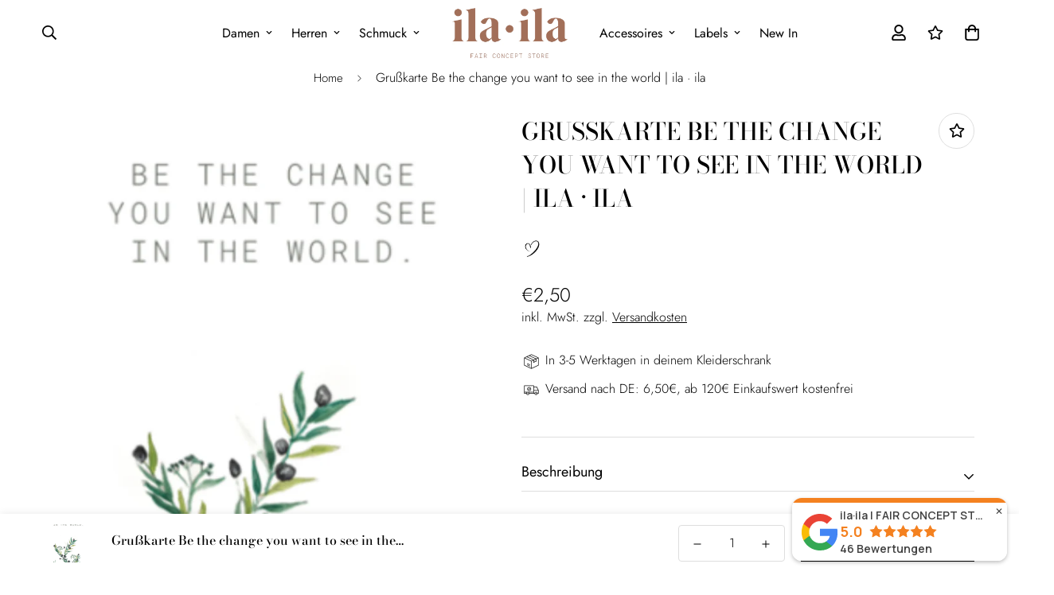

--- FILE ---
content_type: text/javascript; charset=utf-8
request_url: https://ilaila.de/products/grusskarte-be-the-change-you-want-to-see-in-the-world-ila-ila.js
body_size: -190
content:
{"id":5884855648406,"title":"Grußkarte Be the change you want to see in the world | ila · ila","handle":"grusskarte-be-the-change-you-want-to-see-in-the-world-ila-ila","description":"\u003cp\u003eSchenke deinen Liebsten eine ila · ila Grußkarte und spread love\u003c\/p\u003e\n\u003cul\u003e\n\u003cli\u003eKlimaneutral gedruckt\u003c\/li\u003e\n\u003cli\u003e\u003cspan\u003e10,5 x 14,8 cm\u003c\/span\u003e\u003c\/li\u003e\n\u003c\/ul\u003e","published_at":"2020-11-05T22:52:06+01:00","created_at":"2020-11-05T22:49:15+01:00","vendor":"ila · ila | Fair Fashion Store","type":"Grußkarte","tags":["Geschenk nachhaltig Mann","geschenkidee mann nachhaltig","geschenkidee nachhaltig frau"],"price":250,"price_min":250,"price_max":250,"available":true,"price_varies":false,"compare_at_price":null,"compare_at_price_min":0,"compare_at_price_max":0,"compare_at_price_varies":false,"variants":[{"id":36935190708374,"title":"Default Title","option1":"Default Title","option2":null,"option3":null,"sku":"","requires_shipping":true,"taxable":true,"featured_image":null,"available":true,"name":"Grußkarte Be the change you want to see in the world | ila · ila","public_title":null,"options":["Default Title"],"price":250,"weight":0,"compare_at_price":null,"inventory_management":"shopify","barcode":"","requires_selling_plan":false,"selling_plan_allocations":[]}],"images":["\/\/cdn.shopify.com\/s\/files\/1\/0498\/6231\/2086\/products\/robo_bethechange-1.png?v=1665384902"],"featured_image":"\/\/cdn.shopify.com\/s\/files\/1\/0498\/6231\/2086\/products\/robo_bethechange-1.png?v=1665384902","options":[{"name":"Title","position":1,"values":["Default Title"]}],"url":"\/products\/grusskarte-be-the-change-you-want-to-see-in-the-world-ila-ila","media":[{"alt":"Grußkarte Be the change you want to see in the world | ila · ila","id":11952899260566,"position":1,"preview_image":{"aspect_ratio":0.712,"height":1182,"width":841,"src":"https:\/\/cdn.shopify.com\/s\/files\/1\/0498\/6231\/2086\/products\/robo_bethechange-1.png?v=1665384902"},"aspect_ratio":0.712,"height":1182,"media_type":"image","src":"https:\/\/cdn.shopify.com\/s\/files\/1\/0498\/6231\/2086\/products\/robo_bethechange-1.png?v=1665384902","width":841}],"requires_selling_plan":false,"selling_plan_groups":[]}

--- FILE ---
content_type: text/javascript
request_url: https://ilaila.de/cdn/shop/t/9/assets/bis.min.js?v=64151349193194870541686120407
body_size: 5529
content:
!function(){var t={7345:function(t,e,i){"use strict";var n=i(4942),s=i(4558).GQ;const o=window.__i18n||new class{constructor(){var t,e=this;(0,n.Z)(this,"shop_locale",(null===(t=s.shop_locale)||void 0===t?void 0:t.current)||"en"),(0,n.Z)(this,"locales",{default:{date_format:"MM/dd/yyyy",add_button:"Add",added_button:"Added",bundle_button:"Add selected item(s)",bundle_saved:"Saved",bundle_select:"Select",bundle_selected:"Selected",bundle_this_item:"This item",bundle_total:"Total price",checkout:"Checkout",discount_summary:"You will get <strong>{discount_value} OFF</strong> on each product",discount_title:"SPECIAL OFFER",free:"FREE",incart_title:'Customers also bought with "{product_title}"',prepurchase_added:"You just added",prepurchase_title:'Frequently bought with "{product_title}"',qty_discount_note:"on each product",qty_discount_title:"{item_count} item(s) get {discount_value} OFF",sizechart_button:"Size chart",field_name:"Enter your name",field_email:"Enter your email",field_birthday:"Date of birth",discount_noti:"* Discount will be calculated and applied at checkout",fox_discount_noti:"* You are entitled to 1 discount offer of <span>{price}</span> (<span>{discount_title}</span>). This offer <b>can't be combined</b> with any other discount you add here!",bis_open:"Notify me when available",bis_heading:"Back in stock alert 📬",bis_desc:"We will send you a notification as soon as this product is available again.",bis_submit:"Notify me",bis_email:"Your email",bis_name:"Your name",bis_phone:"Your phone number",bis_note:"Your note",bis_signup:"Email me with news and offers",bis_thankyou:"Thank you! We'll send you an email when this product is available!",preorder_discount_title:"🎁 Preorder now to get <strong>{discount_value} OFF</strong>",preorder_shipping_note:"🚚 Item will be delivered on or before <strong>{eta}</strong>",preorder_end_note:"🔥 Preorder will end at <strong>{end_time}</strong>"}}),(0,n.Z)(this,"tr",(function(t){var i;let n=arguments.length>1&&void 0!==arguments[1]?arguments[1]:{};const{locales:s,shop_locale:o}=e;let r=(null===(i=s[o])||void 0===i?void 0:i[t])||s.default[t]||`Foxkit: translation missing for ${t}!`;const a=Object.keys(n);return a.length&&Object.entries(n).forEach((t=>{let[e,i]=t;return r=r.replace(`{${e}}`,i)})),r})),(0,n.Z)(this,"setLocales",((t,e)=>{this.locales[t]=e}))}};window.__i18n=window.__i18n||o,e.Z=o},4558:function(t,e,i){"use strict";i.d(e,{GQ:function(){return r},LE:function(){return o},rZ:function(){return a},s0:function(){return s}});var n=i(8971);i(9280);window.MinimogEvents=window.MinimogEvents||new n.Z,window._ThemeEvent=window.MinimogEvents,window.MinimogLibs.loadjs=__loadjs;const s=window.MinimogEvents,o=window.MinimogTheme||{},r=window.MinimogSettings||{},a=window.MinimogStrings||{};window.MinimogLibs},9280:function(){__loadjs=function(){var t=function(){},e={},i={},n={};function s(t,e){if(t){var s=n[t];if(i[t]=e,s)for(;s.length;)s[0](t,e),s.splice(0,1)}}function o(e,i){e.call&&(e={success:e}),i.length?(e.error||t)(i):(e.success||t)(e)}function r(e,i,n,s){var o,a,l=document,c=n.async,d=(n.numRetries||0)+1,u=n.before||t,h=e.replace(/[\?|#].*$/,""),p=e.replace(/^(css|img)!/,"");s=s||0,/(^css!|\.css$)/.test(h)?((a=l.createElement("link")).rel="stylesheet",a.href=p,(o="hideFocus"in a)&&a.relList&&(o=0,a.rel="preload",a.as="style")):/(^img!|\.(png|gif|jpg|svg|webp)$)/.test(h)?(a=l.createElement("img")).src=p:((a=l.createElement("script")).src=e,a.async=void 0===c||c),!(a.onload=a.onerror=a.onbeforeload=function(t){var l=t.type[0];if(o)try{a.sheet.cssText.length||(l="e")}catch(t){18!=t.code&&(l="e")}if("e"==l){if((s+=1)<d)return r(e,i,n,s)}else if("preload"==a.rel&&"style"==a.as)return a.rel="stylesheet";i(e,l,t.defaultPrevented)})!==u(e,a)&&l.head.appendChild(a)}function a(t,i,n){var a,l;if(i&&i.trim&&(a=i),l=(a?n:i)||{},a){if(a in e)throw"LoadJS";e[a]=!0}function c(e,i){!function(t,e,i){var n,s,o=(t=t.push?t:[t]).length,a=o,l=[];for(n=function(t,i,n){if("e"==i&&l.push(t),"b"==i){if(!n)return;l.push(t)}--o||e(l)},s=0;s<a;s++)r(t[s],n,i)}(t,(function(t){o(l,t),e&&o({success:e,error:i},t),s(a,t)}),l)}if(l.returnPromise)return new Promise(c);c()}return a.ready=function(t,e){return function(t,e){t=t.push?t:[t];var s,o,r,a=[],l=t.length,c=l;for(s=function(t,i){i.length&&a.push(t),--c||e(a)};l--;)o=t[l],(r=i[o])?s(o,r):(n[o]=n[o]||[]).push(s)}(t,(function(t){o(e,t)})),a},a.done=function(t){s(t,[])},a.reset=function(){e={},i={},n={}},a.isDefined=function(t){return t in e},a}()},6295:function(t,e,i){"use strict";i(2422);e.Z=new class{constructor(){return this.component=this.component.bind(this),this.component}component(t,e){for(var i=arguments.length,n=new Array(i>2?i-2:0),s=2;s<i;s++)n[s-2]=arguments[s];if("function"==typeof t)return t({...e,children:n});n&&(n=n.filter((t=>null!==t))),e&&(e.class&&(e.className=e.class),delete e.children);let o="fragment"!==t?function(t,e){e=e||{};let i=document.createElement(t);try{i=Object.assign(i,e)}catch{const t=Object.keys(e);for(let n=0;n<t.length;n++)"dataSet"!==e[n]&&i.setAttribute(t[n],e[t[n]])}return i}(t,e):document.createDocumentFragment();if(-1!==["svg","path","rect","text","circle","g"].indexOf(t)){o=document.createElementNS("http://www.w3.org/2000/svg",t);for(const t in e){const i="className"===t?"class":t;o.setAttribute(i,e[t])}}for(const t of n)Array.isArray(t)?o.append(...t):o.append(t);if(null!=e&&e.dataSet)for(const t in e.dataSet)Object.prototype.hasOwnProperty.call(e.dataSet,t)&&(o.dataset[t]=e.dataSet[t]);return e&&!window.__aleartedJSXData&&Object.keys(e).find((t=>t.match(/^data-/)))&&(alert("Do not use data-* in your JSX component! Use dataSet instead!! - Check the console.trace for more info"),window.__aleartedJSXData=!0),null!=e&&e.ref&&("function"==typeof e.ref?e.ref(o):e.ref=o),null!=e&&e.on&&Object.entries(e.on).forEach((t=>{let[e,i]=t;o.addEventListener(e,i)})),null!=e&&e.style&&Object.entries(e.style).forEach((t=>{let[e,i]=t;o.style.setProperty(e,i)})),o}}},8971:function(t,e,i){"use strict";i.d(e,{X:function(){return n},Z:function(){return s}});const n=t=>{let{context:e=document.documentElement,event:i="click",selector:n,handler:s,capture:o=!1}=t;const r=function(t){for(let e=t.target;e&&e!==this;e=e.parentNode)if(e.matches(n)){s.call(e,t,e);break}};return e.addEventListener(i,r,o),()=>{e.removeEventListener(i,r,o)}};class s{constructor(){this.events={}}get evts(){return Object.keys(this.events)}subscribe(t,e){return this.events[t]=this.events[t]||[],this.events[t].push(e),()=>this.unSubscribe(t,e)}unSubscribe(t,e){const i=this.events[t];if(i&&Array.isArray(i))for(let t=0;t<i.length;t++)if(i[t]===e){i.splice(t,1);break}}emit(t){for(var e=arguments.length,i=new Array(e>1?e-1:0),n=1;n<e;n++)i[n-1]=arguments[n];(this.events[t]||[]).forEach((t=>{t(...i)}))}}},2422:function(){!function(){function t(){var t=Array.prototype.slice.call(arguments),e=document.createDocumentFragment();t.forEach((function(t){var i=t instanceof Node;e.appendChild(i?t:document.createTextNode(String(t)))})),this.appendChild(e)}[Element.prototype,Document.prototype,DocumentFragment.prototype].forEach((function(e){e.hasOwnProperty("append")||Object.defineProperty(e,"append",{configurable:!0,enumerable:!0,writable:!0,value:t})}))}()},4942:function(t,e,i){"use strict";function n(t,e,i){return e in t?Object.defineProperty(t,e,{value:i,enumerable:!0,configurable:!0,writable:!0}):t[e]=i,t}i.d(e,{Z:function(){return n}})}},e={};function i(n){var s=e[n];if(void 0!==s)return s.exports;var o=e[n]={exports:{}};return t[n](o,o.exports,i),o.exports}i.n=function(t){var e=t&&t.__esModule?function(){return t.default}:function(){return t};return i.d(e,{a:e}),e},i.d=function(t,e){for(var n in e)i.o(e,n)&&!i.o(t,n)&&Object.defineProperty(t,n,{enumerable:!0,get:e[n]})},i.o=function(t,e){return Object.prototype.hasOwnProperty.call(t,e)},function(){"use strict";var t=i(4942),e=i(7345),n=i(6295).Z;var s=t=>{let{className:i}=t;return n("button",{className:`sf__btn ${i} btn-back-in-stock flex-grow shrink not-change`},e.Z.tr("bis_open"))},o=i(6295).Z;function r(t){const{src:e,alt:i,style:n={},className:s="",onLoad:r=(()=>{}),onError:a=(()=>{})}=t,l=o("img",{style:n,className:`transition-opacity opacity-0 ${s}`,src:`${e}&width=300`,loading:"lazy",alt:i});function c(){r&&r(),l.classList.add("opacity-100"),l.removeEventListener("load",c),l.removeEventListener("error",d)}function d(t){a&&a(),l.style.opacity=0,l.removeEventListener("load",c),l.removeEventListener("error",d)}return l.addEventListener("load",c),l.addEventListener("error",d),l.complete&&l.naturalWidth&&c(),l}var a=i(6295).Z;function l(t){let{className:e=""}=t;return a("svg",{className:`animate-spin hidden w-[20px] h-[20px] ${e}`,xmlns:"http://www.w3.org/2000/svg",viewBox:"0 0 24 24",fill:"none"},a("circle",{className:"opacity-25",cx:"12",cy:"12",r:"10",stroke:"currentColor","stroke-width":"4"}),a("path",{className:"opacity-75",fill:"currentColor",d:"M4 12a8 8 0 018-8V0C5.373 0 0 5.373 0 12h4zm2 5.291A7.962 7.962 0 014 12H0c0 3.042 1.135 5.824 3 7.938l3-2.647z"}))}var c=i(4558).GQ,d=i(4558).rZ,u=i(6295).Z;var h=t=>{let{settings:i,handleSubmit:n}=t;const{show_name:s,show_phone_number:o,show_note:a,show_signup_newsletter:h,productData:p,save_to:m=[]}=i,{title:f,has_only_default_variant:y,current_variant_id:v,variants:_}=p,b=p.variants.find((t=>t.id===v));if(!b)return!1;const{price:g,title:w,featured_image:S}=b,{money_format:k}=c,{soldOut:x}=d,B=(null==S?void 0:S.src)||p.images[0],N=-1!==m.indexOf("shopify_customers"),E=-1!==m.indexOf("foxkit_subscribers"),D=u("span",null);return D.classList.add("bis-popup__product-price"),D.innerHTML=formatMoney(g,k),u("div",{className:"lg:flex lg:p-4 bis-popup"},u("div",{className:"bis-popup__product p-4 flex lg:block lg:w-1/2"},u("div",{className:"relative"},u(r,{src:B,alt:f,className:"w-20 lg:w-full object-contain"}),u("span",{class:"hidden lg:flex prod__tag--soldout"},x)),u("div",{className:"ml-2 lg:ml-0"},u("span",{class:"inline-flex lg:hidden prod__tag--soldout-mobile"},x),u("h3",{className:"bis-popup__product-title mt-2 lg:mt-6 font-medium text-xl"},f),u("p",null,(null==_?void 0:_.length)>1?`${w}  -  `:null,D))),u("div",{className:"bis-popup__form pt-0 p-4 lg:p-4 lg:w-1/2"},u("h3",{className:"font-medium text-2xl mb-2.5"},e.Z.tr("bis_heading")),u("p",{className:"mb-2.5 text-color-subtext"},e.Z.tr("bis_desc")),u("form",{id:"bis-form",on:{submit:n}},u("input",{type:"text",className:"form-control",name:"email",required:!0,placeholder:e.Z.tr("bis_email")}),s?u("input",{type:"text",className:"form-control",name:"firstName",placeholder:e.Z.tr("bis_name")}):null,o?u("input",{type:"text",className:"form-control",name:"phone",placeholder:e.Z.tr("bis_phone")}):null,a?u("textarea",{className:"form-control",name:"note",rows:"4",placeholder:e.Z.tr("bis_note")}):null,h?u("label",{className:"flex items-center cursor-pointer"},u("input",{type:"checkbox",name:"saveToApp",value:"true"}),u("span",{className:"ml-2"},e.Z.tr("bis_signup"))):null,N?u("input",{type:"hidden",className:"hidden",name:"syncWithShopify",value:"true"}):null,E?u("input",{type:"hidden",className:"hidden",name:"saveToSubscriptionList",value:"true"}):null,u("input",{type:"hidden",className:"hidden",name:"acceptsMarketing",value:"true"}),u("button",{type:"submit",class:"sf__btn bis-popup__submit sf__btn-primary w-full mt-5"},u(l,null),u("span",null,e.Z.tr("bis_submit"))))))},p=i(6295).Z;function m(t){let{wrapper_class:e=""}=t;return p("div",{style:{"--tw-bg-opacity":"0.3"},className:`sf-modal sf-modal__wrapper fixed inset-0 px-5 bg-black flex items-center justify-center transition-opacity opacity-0 duration-200 ease-out ${e}`},p("div",{className:"sf-modal__content bg-white relative rounded max-h-[90vh]"},p("button",{className:"sf-modal__close text-black absolute p-2 bg-white hover:bg-gray-300 rounded-full z-10"},p("svg",{className:"w-4 h-4",fill:"none",stroke:"currentColor",viewBox:"0 0 24 24",xmlns:"http://www.w3.org/2000/svg"},p("path",{"stroke-linecap":"round","stroke-linejoin":"round","stroke-width":"2",d:"M6 18L18 6M6 6l12 12"}))),p("div",{className:"sf-modal__content-inner"})))}var f=i(8971),y=i(6295).Z;var v=class{constructor(e){var i,n,s=this;(0,t.Z)(this,"init",(()=>{(0,f.X)({selector:".sf-modal__wrapper",handler:t=>{var e;((null==t?void 0:t.target)===this.modal||null!=t&&null!==(e=t.target)&&void 0!==e&&e.closest(".sf-modal__close"))&&this.close(t)}})})),(0,t.Z)(this,"setSizes",(function(){let t=arguments.length>0&&void 0!==arguments[0]?arguments[0]:"";s.resetSize(),s.sizes=t,t.split(" ").forEach((t=>{var e,i;null===(e=s.modalContent)||void 0===e||null===(i=e.classList)||void 0===i||i.add(t)}))})),(0,t.Z)(this,"setWidth",(t=>{this.modalContent.style.width=t})),(0,t.Z)(this,"resetSize",(()=>{this.sizes&&(this.sizes.split(" ").forEach((t=>{var e,i;null===(e=this.modalContent)||void 0===e||null===(i=e.classList)||void 0===i||i.remove(t)})),this.sizes="")})),(0,t.Z)(this,"appendChild",(t=>{var e;null==this||null===(e=this.modalContentInner)||void 0===e||e.appendChild(t),this.children=t})),(0,t.Z)(this,"removeChild",(()=>{var t;null==this||null===(t=this.children)||void 0===t||t.remove()})),(0,t.Z)(this,"open",(()=>{document.documentElement.classList.add("prevent-scroll"),document.body.appendChild(this.modal),setTimeout((()=>this.modal.classList.add("opacity-100"))),window.addEventListener("keydown",this.handleKeyDown)})),(0,t.Z)(this,"close",(t=>{null==t||t.preventDefault(),this.modal.classList.remove("opacity-100"),window.removeEventListener("keydown",this.handleKeyDown),setTimeout((()=>{this.modal.remove(),this.removeChild(),this.resetSize(),this.modalContent.style.removeProperty("width"),document.documentElement.classList.remove("prevent-scroll")}),this.transitionDuration)})),(0,t.Z)(this,"handleKeyDown",(t=>{27===t.keyCode&&this.close()})),this.modal=y(m,{wrapper_class:e||void 0}),this.modalContent=null===(i=this.modal)||void 0===i?void 0:i.querySelector(".sf-modal__content"),this.modalContentInner=null===(n=this.modal)||void 0===n?void 0:n.querySelector(".sf-modal__content-inner"),this.transitionDuration=200,this.init()}},_=i(4558).GQ,b=i(6295).Z,g=i(4558).s0,w=i(4558).LE,S=i(7345).Z;window.FoxKit=window.FoxKit||{},window.FoxKit.BIS=class{constructor(e){(0,t.Z)(this,"modal",new v),(0,t.Z)(this,"appURL",_.foxkitAppURL?`https://${_.foxkitAppURL}`:""),(0,t.Z)(this,"shop",window.Shopify.shop),(0,t.Z)(this,"productId",_.productId),(0,t.Z)(this,"init",(()=>{var t;null===(t=this.atcButton)||void 0===t||t.after(this.bisButton),this.bisButton.addEventListener("click",(t=>{t.preventDefault(),this.modal.appendChild(b(h,{settings:this.settings,handleSubmit:this.handleSubmit})),this.modal.setWidth("700px"),this.modal.setSizes("max-w-[90vw]"),this.modal.open()}));let e=this.currentVariant.id;const i=this.productData.variants.find((t=>t.id===e));this.toggleShowBISButton(i),this.settings.productData.current_variant_id=i.id,g.subscribe(`${this.productId}__VARIANT_CHANGE`,((t,e)=>{if(this.settings.productData.current_variant_id=t.id,!e.view){(null==e?void 0:e.closest(".main-product"))&&this.toggleShowBISButton(t)}}))})),(0,t.Z)(this,"initSticky",(()=>{this.atcStickyButton.after(this.bisStickyButton),this.bisStickyButton.addEventListener("click",(t=>{t.preventDefault(),this.modal.appendChild(b(h,{settings:this.settings,handleSubmit:this.handleSubmit})),this.modal.setWidth("700px"),this.modal.setSizes("max-w-[90vw]"),this.modal.open()}));let t=this.currentVariant.id;const e=this.productData.variants.find((e=>e.id===t));this.toggleShowBISButtonSticky(e),g.subscribe(`${this.productId}__VARIANT_CHANGE`,((t,e)=>{if(this.settings.productData.current_variant_id=t.id,!e.view){e.closest(".main-product")&&this.toggleShowBISButtonSticky(t)}})),this.mainStickyAddToCart&&this.mainStickyAddToCart.addEventListener("change",(()=>{const t=this.mainStickyAddToCart.querySelector('[name="id"]').value,e=this.productData.variants.find((e=>e.id===Number(t)));this.settings.productData.current_variant_id=e.id,this.toggleShowBISButtonSticky(e)}))})),(0,t.Z)(this,"toggleShowBISButton",(t=>{!1===(null==t?void 0:t.available)?(this.atcButton&&(this.atcButton.style.display="none",this.bisButton.style.display="inline-block"),this.dynamicButton&&(this.dynamicButton.style.display="none")):(this.atcButton&&(this.bisButton.style.display="none",this.atcButton.style.removeProperty("display")),this.dynamicButton&&this.dynamicButton.style.removeProperty("display"))})),(0,t.Z)(this,"toggleShowBISButtonSticky",(t=>{!1===(null==t?void 0:t.available)?(this.atcStickyButton&&(this.atcStickyButton.style.display="none",this.bisStickyButton.style.display="inline-block"),this.stickyDynamicButton&&(this.stickyDynamicButton.style.display="none")):(this.atcStickyButton&&(this.bisStickyButton.style.display="none",this.atcStickyButton.style.removeProperty("display")),this.stickyDynamicButton&&this.stickyDynamicButton.style.removeProperty("display"))})),(0,t.Z)(this,"handleSubmit",(t=>{t.preventDefault();const e=t.target,i=e.querySelector('button[type="submit"]'),n=new FormData(e),{productData:s,domNodes:{error:o}}=this,{current_variant_id:r,title:a,id:l,handle:c,images:d}=s,u=s.variants.find((t=>t.id===r)),{featured_image:h,title:p}=u;n.set("title",a),n.set("product_id",l),n.set("product_handle",c),n.set("product_image_url",(null==h?void 0:h.src)||d[0]),n.set("variant_id",r),n.set("variant_title",p),n.set("platforms",this.settings.platforms||[]),this.toggleLoading(i,!0),fetch(`${this.appURL}/api/public/back-in-stock?shop=${this.shop}`,{method:"POST",headers:{"Content-Type":"application/x-www-form-urlencoded"},body:new URLSearchParams(n)}).then((t=>t.json())).then((t=>{this.toggleLoading(i,!1),this.modal.close(),w.Notification.show({target:o,method:"appendChild",type:t.ok?"success":"warning",message:t.ok?S.tr("bis_thankyou"):t.message||"Something went wrong! Please try again later.",delay:300}),t.ok})).catch(console.error)})),(0,t.Z)(this,"toggleLoading",((t,e)=>{const i=e?"add":"remove";t.classList[i]("sf-spinner-loading")})),this.selectors={error:".prod__form-error"},this.container=document.querySelector(".product-template"),this.settings=e,this.mainProduct=document.querySelector(".main-product__block-buy_buttons product-form"),this.mainStickyAddToCart=document.querySelector("sticky-atc"),this.domNodes=queryDomNodes(this.selectors,this.container),this.initData()}async initData(){var t,e;let i=(window._themeProducts||{})[this.container.dataset.productId];this.productUrl=null===(t=this.container)||void 0===t?void 0:t.dataset.productUrl,this.productData=Object.assign(await this.getProductJson(),i);const n=this.container.querySelector('[name="id"]').value;var o,r,a,l;(this.currentVariant=this.productData.variants.find((t=>t.id===Number(n))),this.productData.current_variant_id=null===(e=this.currentVariant)||void 0===e?void 0:e.id,this.productData.initialVariant=this.currentVariant,this.mainProduct&&this.productData)&&(this.atcButton=null===(o=this.mainProduct)||void 0===o?void 0:o.querySelector(".add-to-cart"),this.dynamicButton=null===(r=this.mainProduct)||void 0===r?void 0:r.querySelector(".prod__dynamic_checkout"),this.bisButton=b(s,{className:"sf__btn-primary"}),this.bisButton.style.display="none",this.settings.productData=this.productData,this.init());this.mainStickyAddToCart&&this.productData&&(this.atcStickyButton=null===(a=this.mainStickyAddToCart)||void 0===a?void 0:a.querySelector(".add-to-cart"),this.stickyDynamicButton=null===(l=this.mainStickyAddToCart)||void 0===l?void 0:l.querySelector(".prod__dynamic_checkout"),this.bisStickyButton=b(s,{className:"sf__btn-primary"}),this.bisStickyButton.style.display="none",this.settings.productData=this.productData,this.initSticky())}getProductJson(){return fetch(this.productUrl+".js").then((function(t){return t.json()}))}}}()}();

--- FILE ---
content_type: text/javascript; charset=utf-8
request_url: https://ilaila.de/products/grusskarte-be-the-change-you-want-to-see-in-the-world-ila-ila.js
body_size: 274
content:
{"id":5884855648406,"title":"Grußkarte Be the change you want to see in the world | ila · ila","handle":"grusskarte-be-the-change-you-want-to-see-in-the-world-ila-ila","description":"\u003cp\u003eSchenke deinen Liebsten eine ila · ila Grußkarte und spread love\u003c\/p\u003e\n\u003cul\u003e\n\u003cli\u003eKlimaneutral gedruckt\u003c\/li\u003e\n\u003cli\u003e\u003cspan\u003e10,5 x 14,8 cm\u003c\/span\u003e\u003c\/li\u003e\n\u003c\/ul\u003e","published_at":"2020-11-05T22:52:06+01:00","created_at":"2020-11-05T22:49:15+01:00","vendor":"ila · ila | Fair Fashion Store","type":"Grußkarte","tags":["Geschenk nachhaltig Mann","geschenkidee mann nachhaltig","geschenkidee nachhaltig frau"],"price":250,"price_min":250,"price_max":250,"available":true,"price_varies":false,"compare_at_price":null,"compare_at_price_min":0,"compare_at_price_max":0,"compare_at_price_varies":false,"variants":[{"id":36935190708374,"title":"Default Title","option1":"Default Title","option2":null,"option3":null,"sku":"","requires_shipping":true,"taxable":true,"featured_image":null,"available":true,"name":"Grußkarte Be the change you want to see in the world | ila · ila","public_title":null,"options":["Default Title"],"price":250,"weight":0,"compare_at_price":null,"inventory_management":"shopify","barcode":"","requires_selling_plan":false,"selling_plan_allocations":[]}],"images":["\/\/cdn.shopify.com\/s\/files\/1\/0498\/6231\/2086\/products\/robo_bethechange-1.png?v=1665384902"],"featured_image":"\/\/cdn.shopify.com\/s\/files\/1\/0498\/6231\/2086\/products\/robo_bethechange-1.png?v=1665384902","options":[{"name":"Title","position":1,"values":["Default Title"]}],"url":"\/products\/grusskarte-be-the-change-you-want-to-see-in-the-world-ila-ila","media":[{"alt":"Grußkarte Be the change you want to see in the world | ila · ila","id":11952899260566,"position":1,"preview_image":{"aspect_ratio":0.712,"height":1182,"width":841,"src":"https:\/\/cdn.shopify.com\/s\/files\/1\/0498\/6231\/2086\/products\/robo_bethechange-1.png?v=1665384902"},"aspect_ratio":0.712,"height":1182,"media_type":"image","src":"https:\/\/cdn.shopify.com\/s\/files\/1\/0498\/6231\/2086\/products\/robo_bethechange-1.png?v=1665384902","width":841}],"requires_selling_plan":false,"selling_plan_groups":[]}

--- FILE ---
content_type: text/javascript; charset=utf-8
request_url: https://ilaila.de/products/grusskarte-be-the-change-you-want-to-see-in-the-world-ila-ila.js
body_size: -225
content:
{"id":5884855648406,"title":"Grußkarte Be the change you want to see in the world | ila · ila","handle":"grusskarte-be-the-change-you-want-to-see-in-the-world-ila-ila","description":"\u003cp\u003eSchenke deinen Liebsten eine ila · ila Grußkarte und spread love\u003c\/p\u003e\n\u003cul\u003e\n\u003cli\u003eKlimaneutral gedruckt\u003c\/li\u003e\n\u003cli\u003e\u003cspan\u003e10,5 x 14,8 cm\u003c\/span\u003e\u003c\/li\u003e\n\u003c\/ul\u003e","published_at":"2020-11-05T22:52:06+01:00","created_at":"2020-11-05T22:49:15+01:00","vendor":"ila · ila | Fair Fashion Store","type":"Grußkarte","tags":["Geschenk nachhaltig Mann","geschenkidee mann nachhaltig","geschenkidee nachhaltig frau"],"price":250,"price_min":250,"price_max":250,"available":true,"price_varies":false,"compare_at_price":null,"compare_at_price_min":0,"compare_at_price_max":0,"compare_at_price_varies":false,"variants":[{"id":36935190708374,"title":"Default Title","option1":"Default Title","option2":null,"option3":null,"sku":"","requires_shipping":true,"taxable":true,"featured_image":null,"available":true,"name":"Grußkarte Be the change you want to see in the world | ila · ila","public_title":null,"options":["Default Title"],"price":250,"weight":0,"compare_at_price":null,"inventory_management":"shopify","barcode":"","requires_selling_plan":false,"selling_plan_allocations":[]}],"images":["\/\/cdn.shopify.com\/s\/files\/1\/0498\/6231\/2086\/products\/robo_bethechange-1.png?v=1665384902"],"featured_image":"\/\/cdn.shopify.com\/s\/files\/1\/0498\/6231\/2086\/products\/robo_bethechange-1.png?v=1665384902","options":[{"name":"Title","position":1,"values":["Default Title"]}],"url":"\/products\/grusskarte-be-the-change-you-want-to-see-in-the-world-ila-ila","media":[{"alt":"Grußkarte Be the change you want to see in the world | ila · ila","id":11952899260566,"position":1,"preview_image":{"aspect_ratio":0.712,"height":1182,"width":841,"src":"https:\/\/cdn.shopify.com\/s\/files\/1\/0498\/6231\/2086\/products\/robo_bethechange-1.png?v=1665384902"},"aspect_ratio":0.712,"height":1182,"media_type":"image","src":"https:\/\/cdn.shopify.com\/s\/files\/1\/0498\/6231\/2086\/products\/robo_bethechange-1.png?v=1665384902","width":841}],"requires_selling_plan":false,"selling_plan_groups":[]}

--- FILE ---
content_type: text/javascript; charset=utf-8
request_url: https://ilaila.de/products/grusskarte-be-the-change-you-want-to-see-in-the-world-ila-ila.js
body_size: 303
content:
{"id":5884855648406,"title":"Grußkarte Be the change you want to see in the world | ila · ila","handle":"grusskarte-be-the-change-you-want-to-see-in-the-world-ila-ila","description":"\u003cp\u003eSchenke deinen Liebsten eine ila · ila Grußkarte und spread love\u003c\/p\u003e\n\u003cul\u003e\n\u003cli\u003eKlimaneutral gedruckt\u003c\/li\u003e\n\u003cli\u003e\u003cspan\u003e10,5 x 14,8 cm\u003c\/span\u003e\u003c\/li\u003e\n\u003c\/ul\u003e","published_at":"2020-11-05T22:52:06+01:00","created_at":"2020-11-05T22:49:15+01:00","vendor":"ila · ila | Fair Fashion Store","type":"Grußkarte","tags":["Geschenk nachhaltig Mann","geschenkidee mann nachhaltig","geschenkidee nachhaltig frau"],"price":250,"price_min":250,"price_max":250,"available":true,"price_varies":false,"compare_at_price":null,"compare_at_price_min":0,"compare_at_price_max":0,"compare_at_price_varies":false,"variants":[{"id":36935190708374,"title":"Default Title","option1":"Default Title","option2":null,"option3":null,"sku":"","requires_shipping":true,"taxable":true,"featured_image":null,"available":true,"name":"Grußkarte Be the change you want to see in the world | ila · ila","public_title":null,"options":["Default Title"],"price":250,"weight":0,"compare_at_price":null,"inventory_management":"shopify","barcode":"","requires_selling_plan":false,"selling_plan_allocations":[]}],"images":["\/\/cdn.shopify.com\/s\/files\/1\/0498\/6231\/2086\/products\/robo_bethechange-1.png?v=1665384902"],"featured_image":"\/\/cdn.shopify.com\/s\/files\/1\/0498\/6231\/2086\/products\/robo_bethechange-1.png?v=1665384902","options":[{"name":"Title","position":1,"values":["Default Title"]}],"url":"\/products\/grusskarte-be-the-change-you-want-to-see-in-the-world-ila-ila","media":[{"alt":"Grußkarte Be the change you want to see in the world | ila · ila","id":11952899260566,"position":1,"preview_image":{"aspect_ratio":0.712,"height":1182,"width":841,"src":"https:\/\/cdn.shopify.com\/s\/files\/1\/0498\/6231\/2086\/products\/robo_bethechange-1.png?v=1665384902"},"aspect_ratio":0.712,"height":1182,"media_type":"image","src":"https:\/\/cdn.shopify.com\/s\/files\/1\/0498\/6231\/2086\/products\/robo_bethechange-1.png?v=1665384902","width":841}],"requires_selling_plan":false,"selling_plan_groups":[]}